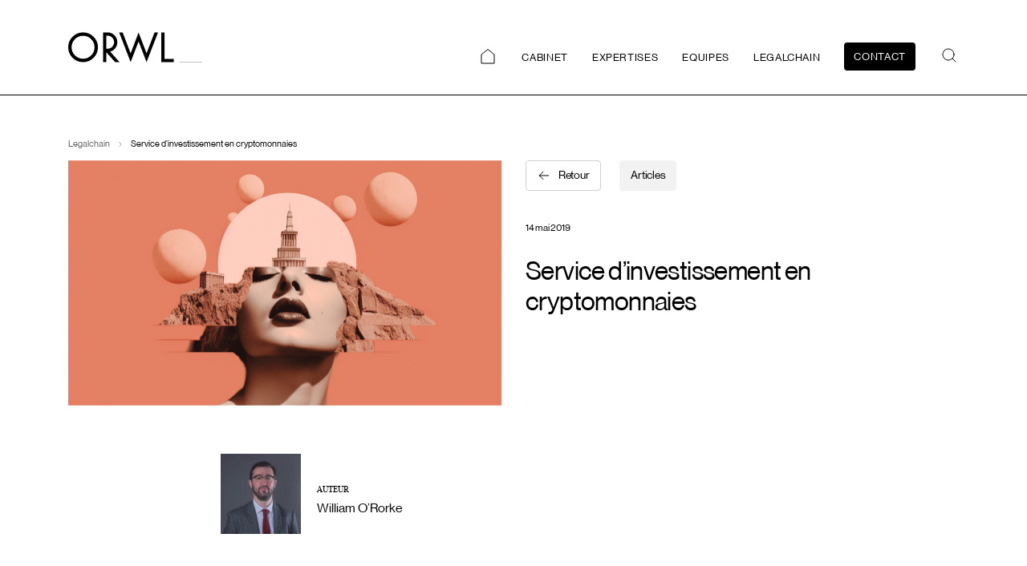

--- FILE ---
content_type: text/html; charset=UTF-8
request_url: https://www.orwl.fr/service-dinvestissement-en-cryptomonnaies/
body_size: 10888
content:
<!DOCTYPE html>
<html lang="fr-FR" class="no-js">
<head>
<meta charset="UTF-8" />
<meta name="viewport" id="myViewport" content="width=device-width, initial-scale=1">
<title>Service d’investissement en cryptomonnaies</title>
	<style>img:is([sizes="auto" i], [sizes^="auto," i]) { contain-intrinsic-size: 3000px 1500px }</style>
	<link rel="alternate" hreflang="fr" href="https://www.orwl.fr/service-dinvestissement-en-cryptomonnaies/" />
<link rel="alternate" hreflang="x-default" href="https://www.orwl.fr/service-dinvestissement-en-cryptomonnaies/" />
<meta name="description" content="L&#039;émergence des cryptomonnaies a fait coïncider un phénomène de démocratisation de l’investissement les plateformes d’échange...">
<meta name="robots" content="index, follow, max-snippet:-1, max-image-preview:large, max-video-preview:-1">
<link rel="canonical" href="https://www.orwl.fr/service-dinvestissement-en-cryptomonnaies/">
<meta property="og:url" content="https://www.orwl.fr/service-dinvestissement-en-cryptomonnaies/">
<meta property="og:site_name" content="ORWL">
<meta property="og:locale" content="fr_FR">
<meta property="og:type" content="article">
<meta property="og:title" content="Service d’investissement en cryptomonnaies">
<meta property="og:description" content="L&#039;émergence des cryptomonnaies a fait coïncider un phénomène de démocratisation de l’investissement les plateformes d’échange...">
<meta property="og:image" content="https://www.orwl.fr/wp-content/uploads/image-243.jpg">
<meta property="og:image:secure_url" content="https://www.orwl.fr/wp-content/uploads/image-243.jpg">
<meta property="og:image:width" content="1080">
<meta property="og:image:height" content="613">
<meta property="fb:pages" content="">
<meta property="fb:admins" content="">
<meta property="fb:app_id" content="">
<meta name="twitter:card" content="summary">
<meta name="twitter:site" content="@ORWL_Avocats">
<meta name="twitter:creator" content="@ORWL_Avocats">
<meta name="twitter:title" content="Service d’investissement en cryptomonnaies">
<meta name="twitter:description" content="L&#039;émergence des cryptomonnaies a fait coïncider un phénomène de démocratisation de l’investissement les plateformes d’échange...">
<meta name="twitter:image" content="https://www.orwl.fr/wp-content/uploads/image-243.jpg">
<link rel='dns-prefetch' href='//cdn.usefathom.com' />
<link rel='dns-prefetch' href='//www.googletagmanager.com' />
<script type="text/javascript">
/* <![CDATA[ */
window._wpemojiSettings = {"baseUrl":"https:\/\/s.w.org\/images\/core\/emoji\/15.0.3\/72x72\/","ext":".png","svgUrl":"https:\/\/s.w.org\/images\/core\/emoji\/15.0.3\/svg\/","svgExt":".svg","source":{"concatemoji":"https:\/\/www.orwl.fr\/wp-includes\/js\/wp-emoji-release.min.js?ver=6.7.2"}};
/*! This file is auto-generated */
!function(i,n){var o,s,e;function c(e){try{var t={supportTests:e,timestamp:(new Date).valueOf()};sessionStorage.setItem(o,JSON.stringify(t))}catch(e){}}function p(e,t,n){e.clearRect(0,0,e.canvas.width,e.canvas.height),e.fillText(t,0,0);var t=new Uint32Array(e.getImageData(0,0,e.canvas.width,e.canvas.height).data),r=(e.clearRect(0,0,e.canvas.width,e.canvas.height),e.fillText(n,0,0),new Uint32Array(e.getImageData(0,0,e.canvas.width,e.canvas.height).data));return t.every(function(e,t){return e===r[t]})}function u(e,t,n){switch(t){case"flag":return n(e,"\ud83c\udff3\ufe0f\u200d\u26a7\ufe0f","\ud83c\udff3\ufe0f\u200b\u26a7\ufe0f")?!1:!n(e,"\ud83c\uddfa\ud83c\uddf3","\ud83c\uddfa\u200b\ud83c\uddf3")&&!n(e,"\ud83c\udff4\udb40\udc67\udb40\udc62\udb40\udc65\udb40\udc6e\udb40\udc67\udb40\udc7f","\ud83c\udff4\u200b\udb40\udc67\u200b\udb40\udc62\u200b\udb40\udc65\u200b\udb40\udc6e\u200b\udb40\udc67\u200b\udb40\udc7f");case"emoji":return!n(e,"\ud83d\udc26\u200d\u2b1b","\ud83d\udc26\u200b\u2b1b")}return!1}function f(e,t,n){var r="undefined"!=typeof WorkerGlobalScope&&self instanceof WorkerGlobalScope?new OffscreenCanvas(300,150):i.createElement("canvas"),a=r.getContext("2d",{willReadFrequently:!0}),o=(a.textBaseline="top",a.font="600 32px Arial",{});return e.forEach(function(e){o[e]=t(a,e,n)}),o}function t(e){var t=i.createElement("script");t.src=e,t.defer=!0,i.head.appendChild(t)}"undefined"!=typeof Promise&&(o="wpEmojiSettingsSupports",s=["flag","emoji"],n.supports={everything:!0,everythingExceptFlag:!0},e=new Promise(function(e){i.addEventListener("DOMContentLoaded",e,{once:!0})}),new Promise(function(t){var n=function(){try{var e=JSON.parse(sessionStorage.getItem(o));if("object"==typeof e&&"number"==typeof e.timestamp&&(new Date).valueOf()<e.timestamp+604800&&"object"==typeof e.supportTests)return e.supportTests}catch(e){}return null}();if(!n){if("undefined"!=typeof Worker&&"undefined"!=typeof OffscreenCanvas&&"undefined"!=typeof URL&&URL.createObjectURL&&"undefined"!=typeof Blob)try{var e="postMessage("+f.toString()+"("+[JSON.stringify(s),u.toString(),p.toString()].join(",")+"));",r=new Blob([e],{type:"text/javascript"}),a=new Worker(URL.createObjectURL(r),{name:"wpTestEmojiSupports"});return void(a.onmessage=function(e){c(n=e.data),a.terminate(),t(n)})}catch(e){}c(n=f(s,u,p))}t(n)}).then(function(e){for(var t in e)n.supports[t]=e[t],n.supports.everything=n.supports.everything&&n.supports[t],"flag"!==t&&(n.supports.everythingExceptFlag=n.supports.everythingExceptFlag&&n.supports[t]);n.supports.everythingExceptFlag=n.supports.everythingExceptFlag&&!n.supports.flag,n.DOMReady=!1,n.readyCallback=function(){n.DOMReady=!0}}).then(function(){return e}).then(function(){var e;n.supports.everything||(n.readyCallback(),(e=n.source||{}).concatemoji?t(e.concatemoji):e.wpemoji&&e.twemoji&&(t(e.twemoji),t(e.wpemoji)))}))}((window,document),window._wpemojiSettings);
/* ]]> */
</script>
<style id='wp-emoji-styles-inline-css' type='text/css'>

	img.wp-smiley, img.emoji {
		display: inline !important;
		border: none !important;
		box-shadow: none !important;
		height: 1em !important;
		width: 1em !important;
		margin: 0 0.07em !important;
		vertical-align: -0.1em !important;
		background: none !important;
		padding: 0 !important;
	}
</style>
<style id='global-styles-inline-css' type='text/css'>
:root{--wp--preset--aspect-ratio--square: 1;--wp--preset--aspect-ratio--4-3: 4/3;--wp--preset--aspect-ratio--3-4: 3/4;--wp--preset--aspect-ratio--3-2: 3/2;--wp--preset--aspect-ratio--2-3: 2/3;--wp--preset--aspect-ratio--16-9: 16/9;--wp--preset--aspect-ratio--9-16: 9/16;--wp--preset--color--black: #000000;--wp--preset--color--cyan-bluish-gray: #abb8c3;--wp--preset--color--white: #ffffff;--wp--preset--color--pale-pink: #f78da7;--wp--preset--color--vivid-red: #cf2e2e;--wp--preset--color--luminous-vivid-orange: #ff6900;--wp--preset--color--luminous-vivid-amber: #fcb900;--wp--preset--color--light-green-cyan: #7bdcb5;--wp--preset--color--vivid-green-cyan: #00d084;--wp--preset--color--pale-cyan-blue: #8ed1fc;--wp--preset--color--vivid-cyan-blue: #0693e3;--wp--preset--color--vivid-purple: #9b51e0;--wp--preset--gradient--vivid-cyan-blue-to-vivid-purple: linear-gradient(135deg,rgba(6,147,227,1) 0%,rgb(155,81,224) 100%);--wp--preset--gradient--light-green-cyan-to-vivid-green-cyan: linear-gradient(135deg,rgb(122,220,180) 0%,rgb(0,208,130) 100%);--wp--preset--gradient--luminous-vivid-amber-to-luminous-vivid-orange: linear-gradient(135deg,rgba(252,185,0,1) 0%,rgba(255,105,0,1) 100%);--wp--preset--gradient--luminous-vivid-orange-to-vivid-red: linear-gradient(135deg,rgba(255,105,0,1) 0%,rgb(207,46,46) 100%);--wp--preset--gradient--very-light-gray-to-cyan-bluish-gray: linear-gradient(135deg,rgb(238,238,238) 0%,rgb(169,184,195) 100%);--wp--preset--gradient--cool-to-warm-spectrum: linear-gradient(135deg,rgb(74,234,220) 0%,rgb(151,120,209) 20%,rgb(207,42,186) 40%,rgb(238,44,130) 60%,rgb(251,105,98) 80%,rgb(254,248,76) 100%);--wp--preset--gradient--blush-light-purple: linear-gradient(135deg,rgb(255,206,236) 0%,rgb(152,150,240) 100%);--wp--preset--gradient--blush-bordeaux: linear-gradient(135deg,rgb(254,205,165) 0%,rgb(254,45,45) 50%,rgb(107,0,62) 100%);--wp--preset--gradient--luminous-dusk: linear-gradient(135deg,rgb(255,203,112) 0%,rgb(199,81,192) 50%,rgb(65,88,208) 100%);--wp--preset--gradient--pale-ocean: linear-gradient(135deg,rgb(255,245,203) 0%,rgb(182,227,212) 50%,rgb(51,167,181) 100%);--wp--preset--gradient--electric-grass: linear-gradient(135deg,rgb(202,248,128) 0%,rgb(113,206,126) 100%);--wp--preset--gradient--midnight: linear-gradient(135deg,rgb(2,3,129) 0%,rgb(40,116,252) 100%);--wp--preset--font-size--small: 13px;--wp--preset--font-size--medium: 20px;--wp--preset--font-size--large: 36px;--wp--preset--font-size--x-large: 42px;--wp--preset--spacing--20: 0.44rem;--wp--preset--spacing--30: 0.67rem;--wp--preset--spacing--40: 1rem;--wp--preset--spacing--50: 1.5rem;--wp--preset--spacing--60: 2.25rem;--wp--preset--spacing--70: 3.38rem;--wp--preset--spacing--80: 5.06rem;--wp--preset--shadow--natural: 6px 6px 9px rgba(0, 0, 0, 0.2);--wp--preset--shadow--deep: 12px 12px 50px rgba(0, 0, 0, 0.4);--wp--preset--shadow--sharp: 6px 6px 0px rgba(0, 0, 0, 0.2);--wp--preset--shadow--outlined: 6px 6px 0px -3px rgba(255, 255, 255, 1), 6px 6px rgba(0, 0, 0, 1);--wp--preset--shadow--crisp: 6px 6px 0px rgba(0, 0, 0, 1);}:where(body) { margin: 0; }.wp-site-blocks > .alignleft { float: left; margin-right: 2em; }.wp-site-blocks > .alignright { float: right; margin-left: 2em; }.wp-site-blocks > .aligncenter { justify-content: center; margin-left: auto; margin-right: auto; }:where(.is-layout-flex){gap: 0.5em;}:where(.is-layout-grid){gap: 0.5em;}.is-layout-flow > .alignleft{float: left;margin-inline-start: 0;margin-inline-end: 2em;}.is-layout-flow > .alignright{float: right;margin-inline-start: 2em;margin-inline-end: 0;}.is-layout-flow > .aligncenter{margin-left: auto !important;margin-right: auto !important;}.is-layout-constrained > .alignleft{float: left;margin-inline-start: 0;margin-inline-end: 2em;}.is-layout-constrained > .alignright{float: right;margin-inline-start: 2em;margin-inline-end: 0;}.is-layout-constrained > .aligncenter{margin-left: auto !important;margin-right: auto !important;}.is-layout-constrained > :where(:not(.alignleft):not(.alignright):not(.alignfull)){margin-left: auto !important;margin-right: auto !important;}body .is-layout-flex{display: flex;}.is-layout-flex{flex-wrap: wrap;align-items: center;}.is-layout-flex > :is(*, div){margin: 0;}body .is-layout-grid{display: grid;}.is-layout-grid > :is(*, div){margin: 0;}body{padding-top: 0px;padding-right: 0px;padding-bottom: 0px;padding-left: 0px;}a:where(:not(.wp-element-button)){text-decoration: underline;}:root :where(.wp-element-button, .wp-block-button__link){background-color: #32373c;border-width: 0;color: #fff;font-family: inherit;font-size: inherit;line-height: inherit;padding: calc(0.667em + 2px) calc(1.333em + 2px);text-decoration: none;}.has-black-color{color: var(--wp--preset--color--black) !important;}.has-cyan-bluish-gray-color{color: var(--wp--preset--color--cyan-bluish-gray) !important;}.has-white-color{color: var(--wp--preset--color--white) !important;}.has-pale-pink-color{color: var(--wp--preset--color--pale-pink) !important;}.has-vivid-red-color{color: var(--wp--preset--color--vivid-red) !important;}.has-luminous-vivid-orange-color{color: var(--wp--preset--color--luminous-vivid-orange) !important;}.has-luminous-vivid-amber-color{color: var(--wp--preset--color--luminous-vivid-amber) !important;}.has-light-green-cyan-color{color: var(--wp--preset--color--light-green-cyan) !important;}.has-vivid-green-cyan-color{color: var(--wp--preset--color--vivid-green-cyan) !important;}.has-pale-cyan-blue-color{color: var(--wp--preset--color--pale-cyan-blue) !important;}.has-vivid-cyan-blue-color{color: var(--wp--preset--color--vivid-cyan-blue) !important;}.has-vivid-purple-color{color: var(--wp--preset--color--vivid-purple) !important;}.has-black-background-color{background-color: var(--wp--preset--color--black) !important;}.has-cyan-bluish-gray-background-color{background-color: var(--wp--preset--color--cyan-bluish-gray) !important;}.has-white-background-color{background-color: var(--wp--preset--color--white) !important;}.has-pale-pink-background-color{background-color: var(--wp--preset--color--pale-pink) !important;}.has-vivid-red-background-color{background-color: var(--wp--preset--color--vivid-red) !important;}.has-luminous-vivid-orange-background-color{background-color: var(--wp--preset--color--luminous-vivid-orange) !important;}.has-luminous-vivid-amber-background-color{background-color: var(--wp--preset--color--luminous-vivid-amber) !important;}.has-light-green-cyan-background-color{background-color: var(--wp--preset--color--light-green-cyan) !important;}.has-vivid-green-cyan-background-color{background-color: var(--wp--preset--color--vivid-green-cyan) !important;}.has-pale-cyan-blue-background-color{background-color: var(--wp--preset--color--pale-cyan-blue) !important;}.has-vivid-cyan-blue-background-color{background-color: var(--wp--preset--color--vivid-cyan-blue) !important;}.has-vivid-purple-background-color{background-color: var(--wp--preset--color--vivid-purple) !important;}.has-black-border-color{border-color: var(--wp--preset--color--black) !important;}.has-cyan-bluish-gray-border-color{border-color: var(--wp--preset--color--cyan-bluish-gray) !important;}.has-white-border-color{border-color: var(--wp--preset--color--white) !important;}.has-pale-pink-border-color{border-color: var(--wp--preset--color--pale-pink) !important;}.has-vivid-red-border-color{border-color: var(--wp--preset--color--vivid-red) !important;}.has-luminous-vivid-orange-border-color{border-color: var(--wp--preset--color--luminous-vivid-orange) !important;}.has-luminous-vivid-amber-border-color{border-color: var(--wp--preset--color--luminous-vivid-amber) !important;}.has-light-green-cyan-border-color{border-color: var(--wp--preset--color--light-green-cyan) !important;}.has-vivid-green-cyan-border-color{border-color: var(--wp--preset--color--vivid-green-cyan) !important;}.has-pale-cyan-blue-border-color{border-color: var(--wp--preset--color--pale-cyan-blue) !important;}.has-vivid-cyan-blue-border-color{border-color: var(--wp--preset--color--vivid-cyan-blue) !important;}.has-vivid-purple-border-color{border-color: var(--wp--preset--color--vivid-purple) !important;}.has-vivid-cyan-blue-to-vivid-purple-gradient-background{background: var(--wp--preset--gradient--vivid-cyan-blue-to-vivid-purple) !important;}.has-light-green-cyan-to-vivid-green-cyan-gradient-background{background: var(--wp--preset--gradient--light-green-cyan-to-vivid-green-cyan) !important;}.has-luminous-vivid-amber-to-luminous-vivid-orange-gradient-background{background: var(--wp--preset--gradient--luminous-vivid-amber-to-luminous-vivid-orange) !important;}.has-luminous-vivid-orange-to-vivid-red-gradient-background{background: var(--wp--preset--gradient--luminous-vivid-orange-to-vivid-red) !important;}.has-very-light-gray-to-cyan-bluish-gray-gradient-background{background: var(--wp--preset--gradient--very-light-gray-to-cyan-bluish-gray) !important;}.has-cool-to-warm-spectrum-gradient-background{background: var(--wp--preset--gradient--cool-to-warm-spectrum) !important;}.has-blush-light-purple-gradient-background{background: var(--wp--preset--gradient--blush-light-purple) !important;}.has-blush-bordeaux-gradient-background{background: var(--wp--preset--gradient--blush-bordeaux) !important;}.has-luminous-dusk-gradient-background{background: var(--wp--preset--gradient--luminous-dusk) !important;}.has-pale-ocean-gradient-background{background: var(--wp--preset--gradient--pale-ocean) !important;}.has-electric-grass-gradient-background{background: var(--wp--preset--gradient--electric-grass) !important;}.has-midnight-gradient-background{background: var(--wp--preset--gradient--midnight) !important;}.has-small-font-size{font-size: var(--wp--preset--font-size--small) !important;}.has-medium-font-size{font-size: var(--wp--preset--font-size--medium) !important;}.has-large-font-size{font-size: var(--wp--preset--font-size--large) !important;}.has-x-large-font-size{font-size: var(--wp--preset--font-size--x-large) !important;}
:where(.wp-block-post-template.is-layout-flex){gap: 1.25em;}:where(.wp-block-post-template.is-layout-grid){gap: 1.25em;}
:where(.wp-block-columns.is-layout-flex){gap: 2em;}:where(.wp-block-columns.is-layout-grid){gap: 2em;}
:root :where(.wp-block-pullquote){font-size: 1.5em;line-height: 1.6;}
</style>
<link rel='stylesheet' id='theme-css-css' href='https://www.orwl.fr/wp-content/themes/vkd_winston/stylesheets/main.css?ver=1768799813' type='text/css' media='all' />
<script type="text/javascript" id="wpml-cookie-js-extra">
/* <![CDATA[ */
var wpml_cookies = {"wp-wpml_current_language":{"value":"fr","expires":1,"path":"\/"}};
var wpml_cookies = {"wp-wpml_current_language":{"value":"fr","expires":1,"path":"\/"}};
/* ]]> */
</script>
<script type="text/javascript" src="https://www.orwl.fr/wp-content/plugins/sitepress-multilingual-cms/res/js/cookies/language-cookie.js?ver=472900" id="wpml-cookie-js" defer="defer" data-wp-strategy="defer"></script>
<script type="text/javascript" src="https://cdn.usefathom.com/script.js" id="fathom-snippet-js" defer="defer" data-wp-strategy="defer" data-site="CAVMGESG"   data-no-minify></script>
<script type="text/javascript" src="https://www.orwl.fr/wp-includes/js/jquery/jquery.min.js?ver=3.7.1" id="jquery-core-js"></script>
<script type="text/javascript" src="https://www.orwl.fr/wp-includes/js/jquery/jquery-migrate.min.js?ver=3.4.1" id="jquery-migrate-js"></script>
<script type="text/javascript" src="https://www.orwl.fr/wp-content/themes/vkd_winston/fw/imagesloaded.pkgd.min.js?ver=12" id="jquery-img-js"></script>
<script type="text/javascript" src="https://www.orwl.fr/wp-content/themes/vkd_winston/fw/lottie.min.js?ver=2019" id="jquery-lottie-js"></script>
<script type="text/javascript" src="https://www.orwl.fr/wp-content/themes/vkd_winston/fw/gsap/gsap.min.js?ver=3.9" id="gsap-js"></script>
<script type="text/javascript" src="https://www.orwl.fr/wp-content/themes/vkd_winston/fw/gsap/SplitText.min.js?ver=3.9" id="SplitText-js"></script>
<script type="text/javascript" src="https://www.orwl.fr/wp-content/themes/vkd_winston/fw/gsap/ScrollTrigger.min.js?ver=3.9" id="ScrollTrigger-js"></script>
<script type="text/javascript" src="https://www.orwl.fr/wp-content/themes/vkd_winston/fw/owl.carousel.min.js?ver=2019" id="jquery-owl-js"></script>
<script type="text/javascript" id="jquery-init-js-extra">
/* <![CDATA[ */
var varphp = {"ajaxurl":"https:\/\/www.orwl.fr\/wp-admin\/admin-ajax.php"};
/* ]]> */
</script>
<script type="text/javascript" src="https://www.orwl.fr/wp-content/themes/vkd_winston/fw/main.js?ver=1768799813" id="jquery-init-js"></script>

<!-- Extrait de code de la balise Google (gtag.js) ajouté par Site Kit -->

<!-- Extrait Google Analytics ajouté par Site Kit -->
<script type="text/javascript" src="https://www.googletagmanager.com/gtag/js?id=GT-T5JV4N8" id="google_gtagjs-js" async></script>
<script type="text/javascript" id="google_gtagjs-js-after">
/* <![CDATA[ */
window.dataLayer = window.dataLayer || [];function gtag(){dataLayer.push(arguments);}
gtag("set","linker",{"domains":["www.orwl.fr"]});
gtag("js", new Date());
gtag("set", "developer_id.dZTNiMT", true);
gtag("config", "GT-T5JV4N8");
/* ]]> */
</script>

<!-- Extrait de code de la balise Google de fin (gtag.js) ajouté par Site Kit -->
<link rel="https://api.w.org/" href="https://www.orwl.fr/wp-json/" /><link rel="alternate" title="JSON" type="application/json" href="https://www.orwl.fr/wp-json/wp/v2/posts/1752" /><link rel="EditURI" type="application/rsd+xml" title="RSD" href="https://www.orwl.fr/xmlrpc.php?rsd" />
<meta name="generator" content="WordPress 6.7.2" />
<link rel='shortlink' href='https://www.orwl.fr/?p=1752' />
<link rel="alternate" title="oEmbed (JSON)" type="application/json+oembed" href="https://www.orwl.fr/wp-json/oembed/1.0/embed?url=https%3A%2F%2Fwww.orwl.fr%2Fservice-dinvestissement-en-cryptomonnaies%2F" />
<link rel="alternate" title="oEmbed (XML)" type="text/xml+oembed" href="https://www.orwl.fr/wp-json/oembed/1.0/embed?url=https%3A%2F%2Fwww.orwl.fr%2Fservice-dinvestissement-en-cryptomonnaies%2F&#038;format=xml" />
<meta name="generator" content="WPML ver:4.7.2 stt:1,4;" />
<meta name="generator" content="Site Kit by Google 1.148.0" /><link rel="icon" href="https://www.orwl.fr/wp-content/uploads/cropped-favicon-32x32.png" sizes="32x32" />
<link rel="icon" href="https://www.orwl.fr/wp-content/uploads/cropped-favicon-192x192.png" sizes="192x192" />
<link rel="apple-touch-icon" href="https://www.orwl.fr/wp-content/uploads/cropped-favicon-180x180.png" />
<meta name="msapplication-TileImage" content="https://www.orwl.fr/wp-content/uploads/cropped-favicon-270x270.png" />
</head>
<body class="post-template-default single single-post postid-1752 single-format-standard wp-custom-logo wp-embed-responsive articles">
	<a name="top"></a>
	
	<aside class="sr-only">
		<nav class="sector"><ul>
			<li><a href="#main-content">Aller au contenu</a></li>
		</ul></nav>
	</aside>
	
	<header class="main_header">
		<div class="container">
			<a href="https://www.orwl.fr/" class="custom-logo-link" rel="home"><img width="167" height="38" src="https://www.orwl.fr/wp-content/uploads/logo.svg" class="custom-logo" alt="ORWL" decoding="async" /></a>			
			<div class="menu" role="region" id="volet_menu" aria-labelledby="voletmenu">
				<nav role="navigation"><ul id="menu-navigation" class=""><li id="menu-item-65" class="home menu-item menu-item-type-post_type menu-item-object-page menu-item-home menu-item-65"><a href="https://www.orwl.fr/">Accueil</a></li>
<li id="menu-item-66" class="menu-item menu-item-type-post_type menu-item-object-page menu-item-66"><a href="https://www.orwl.fr/cabinet/">Cabinet</a></li>
<li id="menu-item-14077" class="menu-item menu-item-type-post_type menu-item-object-page menu-item-14077"><a href="https://www.orwl.fr/expertises/">Expertises</a></li>
<li id="menu-item-68" class="menu-item menu-item-type-post_type menu-item-object-page menu-item-68"><a href="https://www.orwl.fr/equipes/">Equipes</a></li>
<li id="menu-item-69" class="menu-item menu-item-type-post_type menu-item-object-page current_page_parent menu-item-69"><a href="https://www.orwl.fr/legalchain/">Legalchain</a></li>
<li id="menu-item-70" class="btn menu-item menu-item-type-post_type menu-item-object-page menu-item-70"><a href="https://www.orwl.fr/contact/">Contact</a></li>
</ul></nav>
			</div>
			
			<div class="tools">
				<div class="go_search">
					<div class="init" role="button" aria-label="Lancer une recherche"></div>
				</div>
							</div>
			
			<div class="burger" role="button" aria-controls="volet_menu" id="voletmenu" aria-label="Ouvrir le menu"><em>Menu</em><span></span></div>
			<aside class="searchform"><form id="searchform" role="search"  method="get" class="search-form" action="https://www.orwl.fr/">
	<div>
		<label class="sr-only" for="s">Rechercher :</label>
		<div class="field">
			<input type="search" id="search-form-1" class="search-field" value="" name="s" placeholder="Votre recherche" />
			<span class="close"></span>
		</div>
		<button type="submit" class="search-submit">Rechercher</button>
	</div>
</form>
</aside>
		</div>
		<span id='magic-line'></span>
	</header>

	<main id="main-content">									<div class="main_page single post">
				<article class="">
		<nav aria-label="Fil d'ariane" class="breadcrumb"><div class="container"><ol><li><a href="https://www.orwl.fr/legalchain/">Legalchain</a></li><li>Service d’investissement en cryptomonnaies</li></ol></div></nav>
		<header class="">
		<div class="container">
			<div class="row">
									<div class="col col-6">
						<figure><img width="1078" height="612" src="https://www.orwl.fr/wp-content/uploads/image-243.jpg" class="attachment-post-big size-post-big wp-post-image" alt="" decoding="async" fetchpriority="high" srcset="https://www.orwl.fr/wp-content/uploads/image-243.jpg 1080w, https://www.orwl.fr/wp-content/uploads/image-243-400x227.jpg 400w, https://www.orwl.fr/wp-content/uploads/image-243-768x436.jpg 768w, https://www.orwl.fr/wp-content/uploads/image-243-700x396.jpg 700w, https://www.orwl.fr/wp-content/uploads/image-243-350x198.jpg 350w" sizes="(max-width: 1078px) 100vw, 1078px" /></figure>
					</div>
									<div class="col col-5">
					<div class="meta">
						<a href="https://www.orwl.fr/legalchain/" class="btn2 bttf">Retour</a>
												<div class="taxo_display"><span class="tag">Articles</span></div>
											</div>
					<div class="date">14 mai 2019</div>
					<h1>Service d’investissement en cryptomonnaies</h1>
				</div>
			</div>
		</div>
	</header>
	
	<div class="page_content">
		<div class="container small">
								<div class="part compo_auteur">
						<div class="item">
							<div class="visuel">
								<figure><img width="160" height="160" src="https://www.orwl.fr/wp-content/uploads/photo-william-160x160.jpg" class="attachment-team size-team" alt="William O&#039;Rorke" decoding="async" srcset="https://www.orwl.fr/wp-content/uploads/photo-william-160x160.jpg 160w, https://www.orwl.fr/wp-content/uploads/photo-william-400x400.jpg 400w, https://www.orwl.fr/wp-content/uploads/photo-william-1400x1400.jpg 1400w, https://www.orwl.fr/wp-content/uploads/photo-william-150x150.jpg 150w, https://www.orwl.fr/wp-content/uploads/photo-william-768x768.jpg 768w, https://www.orwl.fr/wp-content/uploads/photo-william-1536x1536.jpg 1536w, https://www.orwl.fr/wp-content/uploads/photo-william-2048x2048.jpg 2048w, https://www.orwl.fr/wp-content/uploads/photo-william-720x720.jpg 720w, https://www.orwl.fr/wp-content/uploads/photo-william-360x360.jpg 360w, https://www.orwl.fr/wp-content/uploads/photo-william-320x320.jpg 320w" sizes="(max-width: 160px) 100vw, 160px" /></figure>
							</div>
							<div class="contenu">
								<div class="label">Auteur</div>								<div class="nom">William O’Rorke</div>															</div>
							<a href="https://www.orwl.fr/equipe/william-ororke/" class="wrap"></a>						</div>
					</div>
											<div class="part css_text"><p class="chapo">L’émergence des cryptomonnaies a fait coïncider un phénomène de démocratisation de l’investissement les plateformes d’échange et un flou juridique tenant aux difficultés de qualification de ces actifs.</p>
<p>Pour autant, est-il vraiment possible de proposer des services d’investissement en cryptomonnaies à des tiers librement ?</p>
<p>La réponse est oui, à condition de ne pas entrer dans le champ du régime de l’intermédiation en biens divers. Or, ce régime se caractérise par son champ extrêmement large et peut ainsi s’appliquer à divers services d’investissement en cryptomonnaies</p>
<h2>Les cryptomonnaies, des biens divers comme les autres</h2>
<p>L’intermédiation en biens divers est un régime « balai » qui permet au régulateur de contrôler a minima l’ensemble des placements atypiques. Au sens de ce régime, tous les biens sont susceptibles d’être qualifiés de biens divers à l’exception de ceux qui sont expressément exclus (instruments financiers, relevant d’un autre régime, etc.).</p>
<p>Ainsi, on retrouve sous la notion de biens divers des produits de nature aussi différente que le vin, les forêts, les conteneurs, les œuvres d’art et les cryptomonnaies.</p>
<p>En effet, les crypto-monnaies entrent sans aucun doute dans la catégorie des biens meubles incorporels depuis la décision du Conseil d’Etat du 26 avril 2018 (n° 417809, pt. 13) relative à la fiscalité du bitcoin, reprise depuis par la loi de finances pour 2019. Par ailleurs, l’Autorité des Marchés Financiers a estimé que des opérations sur cryptomonnaies pouvaient être qualifiées d’opérations d’intermédiation dans son document de consultation relatif aux ICOs.</p>
<p>Cela étant dit, toutes les opérations sur biens divers ne sont pas des opérations d’intermédiation régulées.</p>
<p>L’application du régime dépend surtout des conditions d’exercice de l’activité.</p>
<p>L’article L. 550–1 du code monétaire et financier prévoit deux régimes distincts :</p>
<p><strong>IBD1</strong> = vise l’activité qui consiste à proposer, (1°) par des actions de communication à un ou plusieurs clients (2°) d’acquérir des droits sur des biens mobiliers [cryptomonnaies, par exemple] (3°) lorsque les acquéreurs n’en assurent pas eux-même la gestion [ouverture et gestion du compte sur une plateforme d’échange, achat et gestion pour le compte du client].</p>
<p>Ainsi, le simple fait de faire du démarchage (voir ci-dessous) pour proposer à des personnes d’acquérir et de gérer pour leur compte des cryptomonnaies est une activité régulée.</p>
<p><strong>IBD2</strong> = Vise l’activité qui consiste à proposer à un ou plusieurs clients (1°) d’acquérir des droits sur des biens mobiliers (2°) lorsqu’un rendement financier est mis en avant.</p>
<p>Dans ce second régime, c’est la condition de « mise en avant d’un rendement financier » qui rend applicables les dispositions précitées du code monétaire et financier, quand bien même le client gérerait lui-même ses cryptomonnaies</p>
<h2>Le démarchage au sens du code monétaire et financier</h2>
<p>La rédaction de l’article L. 550–1 du CMF est suffisamment large pour englober tous types de démarchage : via un site internet, lors d’un séminaire, ou de manière nominative. La commission des sanctions de l’AMF a précisé que l’acte de démarchage pouvait être constitué y compris lorsque le produit est évoqué « dans le cadre de réunions de famille ou de repas entre amis ».</p>
<p>Le simple fait de mettre en avant un rendement financier ou de réaliser une action de démarchage pour un service de gestion de cryptomonnaies pour le compte de tiers impose à la société de se mettre en conformité.</p>
<h2>La mise en conformité</h2>
<p>Les activités d’IBD n’imposent pas de disposer d’un agrément préalable mais seulement de procéder à son enregistrement auprès de l’AMF et — pour IDB 1 — de faire préalablement viser les documents d’information à destination de la clientèle.</p>
<p>Par ailleurs, les intermédiaires en biens divers supportent les obligations suivantes :</p>
<ul>
<li>honorabilité, compétence, expérience et organisation de l’activité : casier judiciaire vierge du dirigeant, compétence minimale concernant les cryptoactifs (CV), statuts de la société, etc. ;</li>
<li>souscription d’une assurance responsabilité civile professionnelle adaptée et d’une assurance sur les biens divers : ce point ne semble pas possible à ce jour compte tenu des réticences de la part des compagnies d’assurance ;</li>
<li>ou encore intervention d’un expert.</li>
</ul>
<p>L’absence de mise en conformité préalable au démarrage de l’activité expose le service à de lourdes sanctions, notamment en cas de plainte d’un client mécontent.</p>
<h2>Des sanctions dissuasives</h2>
<p>L’absence de respect des obligations peut entraîner les sanctions suivantes :</p>
<ul>
<li>sanction pénales : 5 ans d’emprisonnement et 18 000 € d’amende (CMF, art. L. 573–8) ;</li>
<li>sanctions administratives : blâme, interdiction d’exercer, amende.</li>
</ul>
<p>A titre d’exemple, une société proposant l’acquisition de droits sur des œuvres d’art en mettant en avant un rendement fixe trimestriel a été condamnée tant par l’AMF que par les juridictions pénales. Outre une interdiction d’exercer et des amendes allant de 10 000 à 1 000 000 d’euros, le responsable de la société a été condamné à une peine d’emprisonnement de 3 ans dont 18 mois avec sursis (Aff. Marble Art Invest).</p>
<p>Le régime IDB n’est pas, en l’état, adapté à la réalité d’un marché aujourd’hui dominé par des acteurs situés hors de France. C’est pourquoi des évolutions législatives ont été proposées à l’occasion de la loi PACTE.</p>
<h2>Le futur régime de conseil aux souscripteurs d’actifs numériques en suspens</h2>
<p>L’Assemblée nationale a prévu de créer dans loi PACTE une nouvelle catégorie de prestataires régulés, les conseils aux souscripteurs d’actifs numériques pouvant solliciter un agrément optionnel.</p>
<p>Cependant, ce régime a été supprimé en commission le 12 février dernier par le Sénat, estimant que ces garanties n’étaient pas suffisantes. Le régime a finalement été de nouveau mis en place après l’adoption de l’amendement proposé par le Gouvernement renforçant les obligations mises à la charges de ces prestataires.</p>
<p>A l’instar des conseillers en investissements financiers, les conseils aux souscripteurs d’actifs numériques seront tenu de connaître plus précisément leurs client et notamment, de se renseigner sur leur tolérance aux risques et sur leur capacité à subir des pertes afin de déterminer les cryptoactifs les plus pertinents compte tenu de ces éléments.</p>
<p>En attendant l’entrée en vigueur de ce futur régime, il est fortement recommandé de se faire accompagner avant de proposer des services d’investissement en cryptomonnaies, soit pour se mettre en conformité auprès du régulateur, soit pour s’assurer que son activité ne relève pas de l’intermédiation en biens divers.</p>
<p>&nbsp;</p>
</div>
					</div>
	</div>
</article>
<section class="side_content">
	<div class="container">
		
		<div class="top">
			<div class="titre_section">Nos derniers articles</div>
			<div class="cta"><a href="https://www.orwl.fr/legalchain/" class="btn see">Tous les articles</a></div>
		</div>
		<div class="zone">
			<div class="items">
										<div class="item">
							<div class="bloc_extrait post " data-id="18288">
	<div class="wrap">
		<a href="https://www.orwl.fr/formation-droit-crypto-actifs-barreau-paris-2026/" title="[Formation] ORWL forme les avocats de Paris au droit des crypto-actifs" class="link"></a>
		<div class="t">
			<div class="visuel">
				<figure>
					<img width="400" height="227" src="https://www.orwl.fr/wp-content/uploads/orwl-minimalist-art-collage-surrealism-represent-a-staking-c-8ad1ee1f-d2ee-41ea-9da9-776d2b77f838-3-400x227.jpg" class="attachment-medium size-medium wp-post-image" alt="ORWL forme les avocats du barreau de Paris" decoding="async" srcset="https://www.orwl.fr/wp-content/uploads/orwl-minimalist-art-collage-surrealism-represent-a-staking-c-8ad1ee1f-d2ee-41ea-9da9-776d2b77f838-3-400x227.jpg 400w, https://www.orwl.fr/wp-content/uploads/orwl-minimalist-art-collage-surrealism-represent-a-staking-c-8ad1ee1f-d2ee-41ea-9da9-776d2b77f838-3-768x435.jpg 768w, https://www.orwl.fr/wp-content/uploads/orwl-minimalist-art-collage-surrealism-represent-a-staking-c-8ad1ee1f-d2ee-41ea-9da9-776d2b77f838-3-700x396.jpg 700w, https://www.orwl.fr/wp-content/uploads/orwl-minimalist-art-collage-surrealism-represent-a-staking-c-8ad1ee1f-d2ee-41ea-9da9-776d2b77f838-3-350x198.jpg 350w, https://www.orwl.fr/wp-content/uploads/orwl-minimalist-art-collage-surrealism-represent-a-staking-c-8ad1ee1f-d2ee-41ea-9da9-776d2b77f838-3.jpg 1007w" sizes="(max-width: 400px) 100vw, 400px" />				</figure>
			</div>
			<div class="ct">
				<div class="meta">
										<div class="taxo_display"><span class="tag">Evénements</span></div>
										<span class="date">13 janvier 2026</span>
				</div>
				<div class="titre">[Formation] ORWL forme les avocats de Paris au droit des crypto-actifs</div>
			</div>
		</div>
	</div>
</div>						</div>
												<div class="item">
							<div class="bloc_extrait post " data-id="18205">
	<div class="wrap">
		<a href="https://www.orwl.fr/fin-transition-mica-psan-exercice-illegal-sanctions/" title="Fin de la transition MiCA : Le risque d’exercice illégal pour les PSAN" class="link"></a>
		<div class="t">
			<div class="visuel">
				<figure>
					<img width="400" height="227" src="https://www.orwl.fr/wp-content/uploads/cover-breve-lesma-cessation-dactivite-de-psan-periode-de-transition-1-400x227.png" class="attachment-medium size-medium wp-post-image" alt="" decoding="async" loading="lazy" srcset="https://www.orwl.fr/wp-content/uploads/cover-breve-lesma-cessation-dactivite-de-psan-periode-de-transition-1-400x227.png 400w, https://www.orwl.fr/wp-content/uploads/cover-breve-lesma-cessation-dactivite-de-psan-periode-de-transition-1-1400x793.png 1400w, https://www.orwl.fr/wp-content/uploads/cover-breve-lesma-cessation-dactivite-de-psan-periode-de-transition-1-768x435.png 768w, https://www.orwl.fr/wp-content/uploads/cover-breve-lesma-cessation-dactivite-de-psan-periode-de-transition-1-1080x612.png 1080w, https://www.orwl.fr/wp-content/uploads/cover-breve-lesma-cessation-dactivite-de-psan-periode-de-transition-1-700x396.png 700w, https://www.orwl.fr/wp-content/uploads/cover-breve-lesma-cessation-dactivite-de-psan-periode-de-transition-1-350x198.png 350w, https://www.orwl.fr/wp-content/uploads/cover-breve-lesma-cessation-dactivite-de-psan-periode-de-transition-1.png 1440w" sizes="auto, (max-width: 400px) 100vw, 400px" />				</figure>
			</div>
			<div class="ct">
				<div class="meta">
										<div class="taxo_display"><span class="tag">Articles</span></div>
										<span class="date">2 janvier 2026</span>
				</div>
				<div class="titre">Fin de la transition MiCA : Le risque d’exercice illégal pour les PSAN</div>
			</div>
		</div>
	</div>
</div>						</div>
												<div class="item">
							<div class="bloc_extrait post " data-id="18167">
	<div class="wrap">
		<a href="https://www.orwl.fr/edito-the-coin-laundry-vers-lere-de-la-responsabilite-des-plateformes-crypto/" title="[Edito] « The Coin Laundry » : vers l’ère de la responsabilité des plateformes crypto?" class="link"></a>
		<div class="t">
			<div class="visuel">
				<figure>
					<img width="400" height="221" src="https://www.orwl.fr/wp-content/uploads/lcnovembre-400x221.png" class="attachment-medium size-medium wp-post-image" alt="« The Coin Laundry » : vers l’ère de la responsabilité des plateformes crypto ?" decoding="async" loading="lazy" srcset="https://www.orwl.fr/wp-content/uploads/lcnovembre-400x221.png 400w, https://www.orwl.fr/wp-content/uploads/lcnovembre-768x425.png 768w, https://www.orwl.fr/wp-content/uploads/lcnovembre.png 1024w" sizes="auto, (max-width: 400px) 100vw, 400px" />				</figure>
			</div>
			<div class="ct">
				<div class="meta">
										<div class="taxo_display"><span class="tag">Newsletters</span></div>
										<span class="date">27 novembre 2025</span>
				</div>
				<div class="titre">[Edito] « The Coin Laundry » : vers l’ère de la responsabilité des plateformes crypto?</div>
			</div>
		</div>
	</div>
</div>						</div>
									</div>
		</div>
	</div>
</section>
<aside class="bloc_nl ">
	<div class="container">
		<div class="row">
			<div class="col-10">
				<div class="texte">
					<span class="picto lt" id="lt-696dbe46033f4" data-target="https://www.orwl.fr/wp-content/uploads/trade-trading2-3.json" data-loop="true" data-auto="true"></span>					<div class="reveal" data-type="lines" data-delay="0.35">Inscrivez vous pour suivre l’actualité <br />
juridique de l’industrie crypto</div>				</div>
									<div class="cta">
						<a href="https://www.orwl.fr/legalchain/inscription/" target="_blank" class="btn sign">Inscrivez-vous</a>
					</div>
								</div>
		</div>
	</div>
</aside>
			</div>
			</main>
<footer class="main_footer">
	<div class="container">
		<div class="row">
			<div class="side col col-5">
				<div>
					<div class="logo"><img width="167" height="38" src="https://www.orwl.fr/wp-content/uploads/logo-blanc.svg" class="attachment-full size-full" alt="ORWL_" decoding="async" loading="lazy" /></div><div class="pin"><a href="https://maps.app.goo.gl/BUaAMj1cgfRLUPw3A" target="_blank" aria-label="Ouvrir le plan, nouvelle fenêtre">54 bis, rue de Clichy 75009 Paris</a></div><div class="tel"><a href="tel:+33 1 88 80 36 33" target="_blank">+33 1 88 80 36 33</a></div><div class="in"><a href="https://www.linkedin.com/company/orwl-avocats/" target="_blank">Page Linkedin</a></div>				</div>
			</div>
			<div class="menu_bottom col col-6"><ul id="menu-pied-de-page" class=""><li id="menu-item-74" class="menu-item menu-item-type-post_type menu-item-object-page menu-item-74"><a href="https://www.orwl.fr/cabinet/">Cabinet</a></li>
<li id="menu-item-14185" class="menu-item menu-item-type-post_type menu-item-object-page menu-item-14185"><a href="https://www.orwl.fr/expertises/">Expertises</a></li>
<li id="menu-item-77" class="menu-item menu-item-type-post_type menu-item-object-page menu-item-77"><a href="https://www.orwl.fr/equipes/">Equipes</a></li>
<li id="menu-item-78" class="menu-item menu-item-type-post_type menu-item-object-page menu-item-78"><a href="https://www.orwl.fr/contact/">Contact</a></li>
<li id="menu-item-79" class="menu-item menu-item-type-post_type menu-item-object-page current_page_parent menu-item-79"><a href="https://www.orwl.fr/legalchain/">Legalchain</a></li>
<li id="menu-item-80" class="menu-item menu-item-type-post_type menu-item-object-page menu-item-80"><a href="https://www.orwl.fr/plan-du-site/">Plan du site</a></li>
<li id="menu-item-81" class="menu-item menu-item-type-post_type menu-item-object-page menu-item-81"><a href="https://www.orwl.fr/mentions-legales/">Mentions légales</a></li>
<li id="menu-item-85" class="menu-item menu-item-type-post_type menu-item-object-page menu-item-privacy-policy menu-item-85"><a rel="privacy-policy" href="https://www.orwl.fr/politique-de-confidentialite/">Politique de confidentialité</a></li>
</ul></div>		</div>
	</div>
</footer>

<div class="clip" data-mail="Copié dans le presse papier"></div>
</body>
</html>